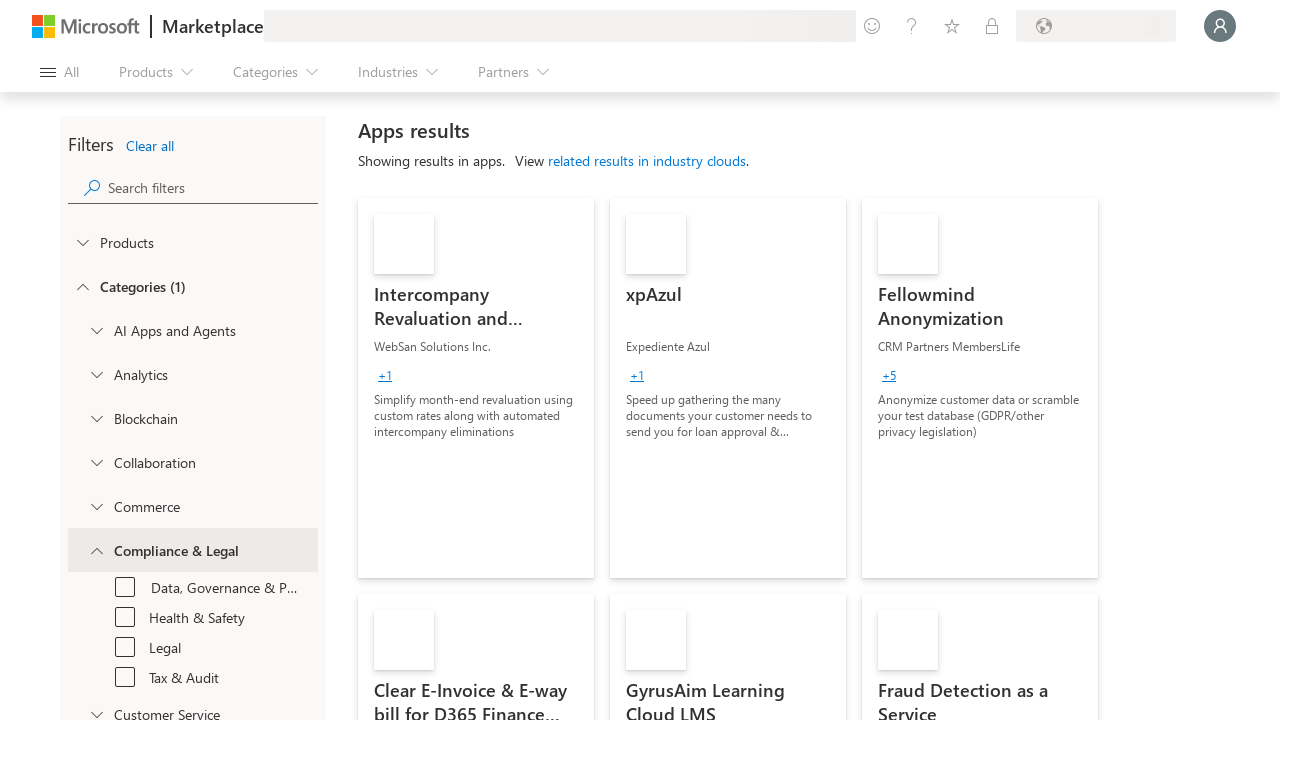

--- FILE ---
content_type: image/svg+xml
request_url: https://marketplace.microsoft.com/staticstorage/20260118.2/assets/dynamics-365-for-customer-services_d58548ba47b36660.svg
body_size: 735
content:
<svg width="16" height="16" viewBox="0 0 16 16" fill="none" xmlns="http://www.w3.org/2000/svg">
<g clip-path="url(#clip0)">
<mask id="mask0" mask-type="alpha" maskUnits="userSpaceOnUse" x="0" y="1" width="16" height="15">
<path d="M0.666667 1H4.9157C5.10747 1 5.28995 1.08258 5.41652 1.22664L8.00027 4.16731L10.5835 1.22668C10.71 1.0826 10.8925 1 11.0843 1H15.3333C15.7015 1 16 1.29848 16 1.66667V5.81877C16 5.97844 15.9427 6.13281 15.8385 6.2538L8.50517 14.7699C8.23921 15.0788 7.76076 15.0788 7.49478 14.77L0.161485 6.2538C0.0573015 6.13281 0 5.97845 0 5.81878V1.66667C0 1.29848 0.298477 1 0.666667 1Z" fill="white"/>
</mask>
<g mask="url(#mask0)">
<path d="M11.0843 1H15.3333C15.7015 1 16 1.29848 16 1.66667V5.81877C16 5.97844 15.9427 6.13281 15.8385 6.2538L8.50517 14.7695C8.2392 15.0784 7.7608 15.0784 7.49483 14.7695L3.13461 9.70622L10.5835 1.22668C10.7101 1.0826 10.8925 1 11.0843 1Z" fill="url(#paint0_linear)"/>
<path opacity="0.5" d="M4.9157 1.2002H0.666667C0.298477 1.2002 0 1.49867 0 1.86686V6.01898C0 6.17864 0.057302 6.333 0.161486 6.45399L7.49478 14.9702C7.76076 15.279 8.23921 15.279 8.50517 14.9701L12.8659 9.90527L5.41652 1.42683C5.28995 1.28277 5.10747 1.2002 4.9157 1.2002Z" fill="black" stroke="black" stroke-opacity="0.5"/>
<path d="M4.9157 1H0.666667C0.298477 1 0 1.29848 0 1.66667V5.81878C0 5.97845 0.057302 6.13281 0.161486 6.2538L7.49478 14.77C7.76076 15.0788 8.23921 15.0788 8.50517 14.7699L12.8659 9.70508L5.41652 1.22664C5.28995 1.08258 5.10747 1 4.9157 1Z" fill="url(#paint1_linear)"/>
<path fill-rule="evenodd" clip-rule="evenodd" d="M7.99848 4.16748L3.13281 9.70639L7.49304 14.7697C7.75901 15.0785 8.23741 15.0785 8.50338 14.7697L10.3039 12.6789L12.8641 9.70525L7.99848 4.16748Z" fill="url(#paint2_linear)"/>
</g>
</g>
<defs>
<linearGradient id="paint0_linear" x1="4.66667" y1="-0.666665" x2="15.1975" y2="14.9143" gradientUnits="userSpaceOnUse">
<stop stop-color="#8661C5"/>
<stop offset="1" stop-color="#5C428B"/>
</linearGradient>
<linearGradient id="paint1_linear" x1="-3.58334" y1="-3.16667" x2="8.50011" y2="10.7096" gradientUnits="userSpaceOnUse">
<stop stop-color="#EBC7FF"/>
<stop offset="0.493452" stop-color="#E4B4FF"/>
</linearGradient>
<linearGradient id="paint2_linear" x1="-1.02951" y1="0.422622" x2="5.75386" y2="19.4454" gradientUnits="userSpaceOnUse">
<stop stop-color="#CD9EF0"/>
<stop offset="0.894187" stop-color="#9F75D3"/>
</linearGradient>
<clipPath id="clip0">
<rect width="16" height="16" fill="white"/>
</clipPath>
</defs>
</svg>
